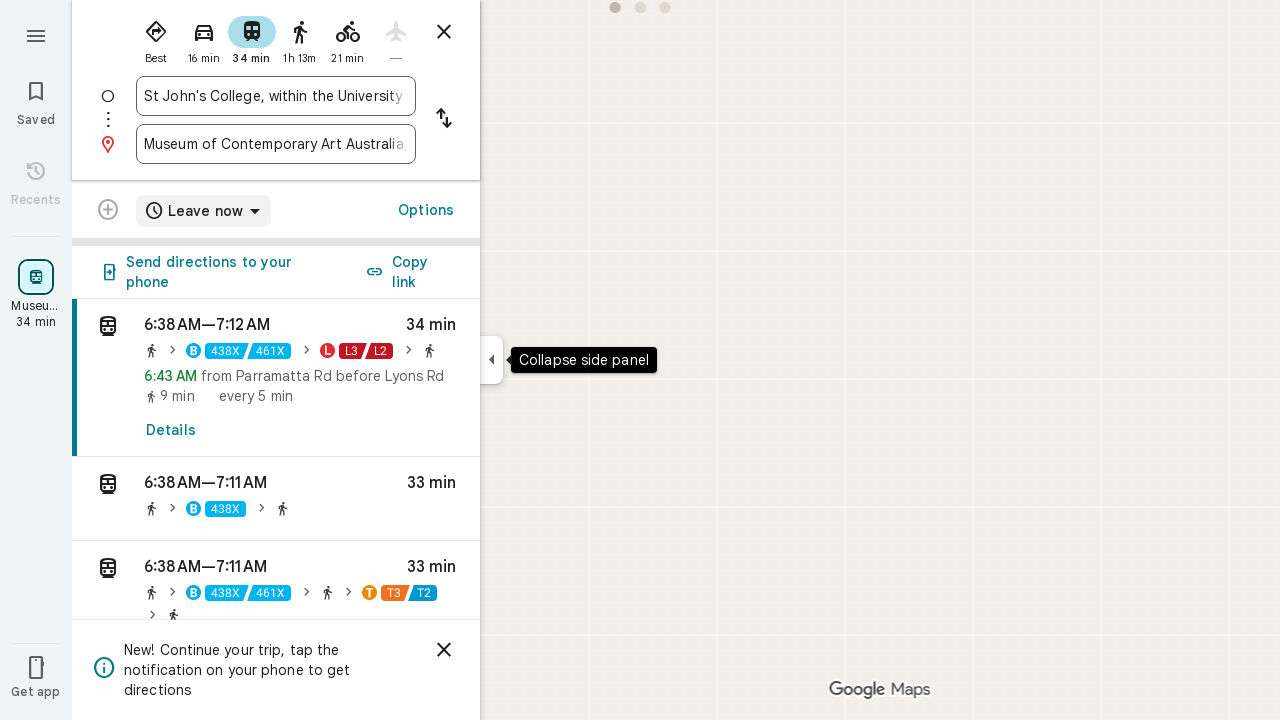

--- FILE ---
content_type: image/svg+xml
request_url: https://maps.gstatic.com/mapfiles/transit/iw2/svg/au-sydney-tram.svg
body_size: -446
content:
<svg width="88" height="88" viewBox="0 0 88 88" fill="none" xmlns="http://www.w3.org/2000/svg"><path d="M44 0C19.7449 0 0 19.7449 0 44C0 68.2551 19.7449 88.0012 44 88C68.2551 88 88 68.2551 88 44C88 19.7449 68.2551 0 44 0Z" fill="#E62A32"/><path d="M29.652 69.3001V16.229C29.652 15.6395 30.168 15.2706 30.6116 15.2706H39.3194C39.763 15.2706 40.279 15.6395 40.279 16.229V59.928H61.5378C62.2768 59.928 62.5709 60.3705 62.5709 61.183V68.2681C62.5709 68.7841 62.202 69.3012 61.6113 69.3012L29.652 69.3001Z" fill="#fff"/></svg>

--- FILE ---
content_type: image/svg+xml
request_url: https://maps.gstatic.com/mapfiles/transit/iw2/svg/au-sydney-bus.svg
body_size: -319
content:
<svg width="88" height="88" viewBox="0 0 88 88" fill="none" xmlns="http://www.w3.org/2000/svg"><path d="M44 0C19.7449 0 0 19.7449 0 44C0 68.2551 19.7449 88 44 88C68.2551 88 88 68.2551 88 44C88 19.7449 68.2551 0 44 0Z" fill="#00ADE9"/><path d="M26.7838 71.65V17.6193H47.083C57.5653 17.6193 63.3218 23.0058 63.3218 30.9781V32.1596C63.3218 37.6219 60.3694 41.8293 55.6449 43.5279C61.1808 44.5599 64.9457 49.211 64.9457 55.78V56.7409C64.9457 65.4498 58.4502 71.65 47.0094 71.65H26.7838ZM52.9154 32.7503C52.9154 27.9522 49.5929 26.6236 43.7617 26.6236H37.4156V39.6906H44.4271C50.5537 39.6906 52.9154 37.1807 52.9154 33.5616V32.7503ZM44.3524 62.2768C51.1445 62.2768 54.3175 60.6517 54.3175 55.1917C54.244 49.9499 50.9962 48.179 45.7556 48.179H37.4156V62.278L44.3524 62.2768Z" fill="#fff"/></svg>

--- FILE ---
content_type: image/svg+xml
request_url: https://maps.gstatic.com/mapfiles/transit/iw2/svg/au-sydney-train.svg
body_size: -388
content:
<svg width="88" height="88" viewBox="0 0 88 88" fill="none" xmlns="http://www.w3.org/2000/svg"><path d="M44.0004 -0.00123596C19.7385 -0.00123596 0 19.7371 0 44.0001C0 68.261 19.7385 88 44.0004 88C68.2622 88 88.0012 68.261 88.0012 44.0001C88.0012 19.7371 68.2622 -0.00123596 44.0004 -0.00123596Z" fill="#F18500"/><path d="M39.6297 72.3664C39.1885 72.3664 38.6689 71.9227 38.6689 71.3344V27.6354H24.4252C23.761 27.6354 23.4668 26.9711 23.4668 26.5275V19.3677C23.4668 18.9241 23.761 18.3333 24.4252 18.3333H63.6215C64.2834 18.3333 64.5823 18.9217 64.5823 19.3677V26.5275C64.5823 26.9688 64.2858 27.6354 63.6215 27.6354H49.3754V71.3344C49.3754 71.9251 48.9318 72.3664 48.3411 72.3664H39.6297Z" fill="#fff"/></svg>